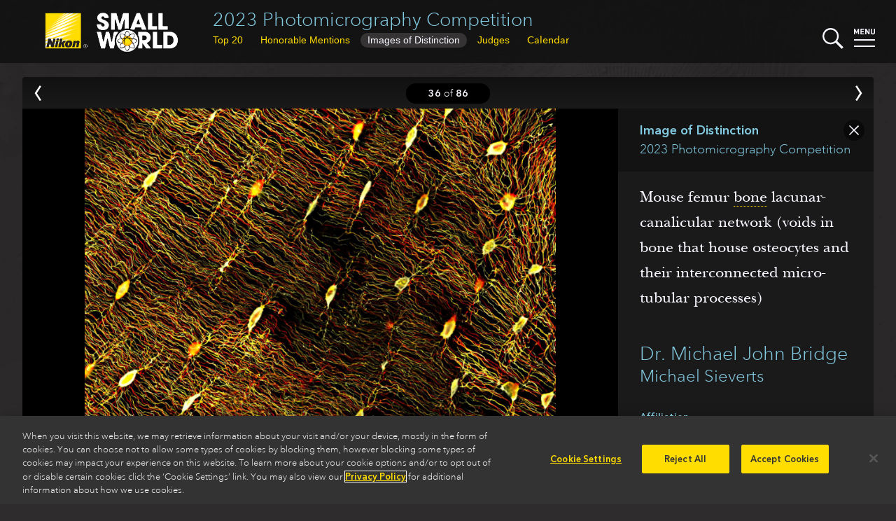

--- FILE ---
content_type: text/html
request_url: https://www.nikonsmallworld.com/galleries/2023-photomicrography-competition/mouse-femur-bone-lacunar-canalicular-network
body_size: 25800
content:

<!DOCTYPE html>
<html xmlns="http://www.w3.org/1999/xhtml" lang="en-US">
<head>
	<meta charset="utf-8" />
	<meta name="viewport" content="width=device-width, initial-scale=1.0" />
	<title>Mouse femur bone lacunar-canalicular network | Nikon Small World</title>
	<link rel="home" href="https://www.nikonsmallworld.com/" />
  <link rel="stylesheet" media="screen" href="/css/swstyles.css?v=205" />
  <meta property="og:title" content="Mouse femur bone lacunar-canalicular network | 2023 Photomicrography Competition" />
<meta property="og:type" content="website" />
<meta property="og:url" content="https://www.nikonsmallworld.com/galleries/2023-photomicrography-competition/mouse-femur-bone-lacunar-canalicular-network" />
<meta property="og:description" content="Michael John Bridge - Mouse femur bone lacunar-canalicular network (voids in bone that house osteocytes and their interconnected micro-tubular processes)" />
<meta name="description" content="Michael John Bridge - Mouse femur bone lacunar-canalicular network (voids in bone that house osteocytes and their interconnected micro-tubular processes)" />
<meta property="og:image" content="https://www.nikonsmallworld.com/images/photos/2023/_photo1600/iod-2023_Bridge_Michael_e30256_f20635.jpg" />
<meta property="og:image:width" content="1600" />
<meta property="og:image:height" content="1368" />
  <meta property="og:site_name" content="Nikon Small World" />
  <link rel="apple-touch-icon" sizes="180x180" href="/favicon/apple-touch-icon.png">
  <link rel="icon" type="image/png" sizes="32x32" href="/favicon/favicon-32x32.png">
  <link rel="icon" type="image/png" sizes="16x16" href="/favicon/favicon-16x16.png">
  <link rel="manifest" href="/favicon/site.webmanifest">
  <link rel="mask-icon" href="/favicon/safari-pinned-tab.svg" color="#5bbad5">
    <link rel="canonical" href="https://www.nikonsmallworld.com/galleries/2023-photomicrography-competition/mouse-femur-bone-lacunar-canalicular-network" />
    <meta name="msapplication-TileColor" content="#ffc40d">
  <meta name="theme-color" content="#ffffff">
  <meta name="google-site-verification" content="G-ZhCDzdNUdcvlqh-DnpDOpZA1xxjVO5m_UIramCkL8" />
  <script src="/js/vue.min.js"></script>
  <!--[if !IE]>-->
  <script src="/js/vue.touch.js"></script>
  <!--<![endif]-->
  <script type="text/javascript" src="//fast.fonts.net/jsapi/46bb7be0-bb12-4b80-b718-a28e4a048bff.js"></script>
  <script src="/js/jquery-3.6.2.min.js"></script>
  <!-- OneTrust Cookies Consent Notice start -->
          <!-- OneTrust Cookies Consent Notice start for nikonsmallworld.com -->
<script src="https://cdn.cookielaw.org/scripttemplates/otSDKStub.js" data-language="en" type="text/javascript" charset="UTF-8" data-domain-script="e9a88bec-1399-4fe5-8d3f-0d9e8e7d5dd2" ></script>
<script type="text/javascript">
function OptanonWrapper() { }
</script>
<!-- OneTrust Cookies Consent Notice end for nikonsmallworld.com -->

  <!-- OneTrust Cookies Consent Notice end -->
  <!-- Google Tag Manager -->
  <script type="text/plain" class="optanon-category-NII01">(function(w,d,s,l,i){w[l]=w[l]||[];w[l].push({'gtm.start':
  new Date().getTime(),event:'gtm.js'});var f=d.getElementsByTagName(s)[0],
  j=d.createElement(s),dl=l!='dataLayer'?'&l='+l:'';j.async=true;j.src=
  'https://www.googletagmanager.com/gtm.js?id='+i+dl;f.parentNode.insertBefore(j,f);
  })(window,document,'script','dataLayer','GTM-N7NM9X2');</script>
  <!-- End Google Tag Manager -->
</head>

<body>
	<div main id="content" role="main" :class="[currentPage, currentClass, {searchopen: searchStatus}, {menuopen: menuStatus}, {offscreen: offScreen}, 'vue-enabled']">
    
                <header class="minihead">
    <h1><a href="https://www.nikonsmallworld.com/galleries/2023-photomicrography-competition">2023 Photomicrography Competition</a></h1>
                      <ul class="gallerynav">
                  <li class="tab-1 tab-winners"><button  @click="gotoPage('page-1',true)" :target="'page-1'"><span>Top 20</span><abbr title="Top 20">Top 20</abbr></button></li>
                                                          <li class="tab-2 tab-hms"><button  @click="gotoPage('page-2',true)" :target="'page-2'"><span>Honorable Mentions</span><abbr title="Honorable Mentions">HMs</abbr></button></li>
                                      <li class="tab-3 tab-iods"><button  @click="gotoPage('page-3',true)" :target="'page-3'"><span>Images of Distinction</span><abbr title="Images of Distinction">IODs</abbr></button></li>
                          <li class="tab-4 tab-judges"><button  @click="gotoPage('page-4', true)" :target="'page-4'">Judges</button></li>
                          <li><a href="/calendar">Calendar</a></li>
          </ul>
    <a href="/"><img src="/images/SW-Logo_w_nikon.png" alt="Small World" class="swlogo" /></a>
    <div width="30" class="searchbutton" @click="toggleSearch">
  <svg xmlns="http://www.w3.org/2000/svg" viewBox="0 0 129.3 129">
    <g id="magnifier" style="fill:#f7f7ff;">
      <path class="cls-1" d="M14.6,14.6a50,50,0,1,0,70.7,0h0A50,50,0,0,0,14.6,14.6ZM78.3,78.3a40,40,0,1,1,0-56.6,40.08,40.08,0,0,1,0,56.6Z"></path>
      <rect class="cls-1" x="95.11" y="72.57" width="15" height="60" transform="translate(-42.47 102.6) rotate(-45)"></rect>
    </g>
    <g id="x1" style="fill:#f7f7ff;"><rect class="cls-1" x="46" y="46" width="8" height="8"></rect></g>
    <g id="x2" style="fill:#f7f7ff;"><rect class="cls-1" x="46" y="46" width="8" height="8"></rect></g>
  </svg>
</div>
    <div width="30" class="menubutton" @click="toggleMenu">
  <svg xmlns="http://www.w3.org/2000/svg" viewBox="0 0 30 30"><defs></defs><title>Artboard 1</title><g id="menu-text" style="fill:#f7f7ff;"><path class="cls-1" d="M5.75,9.07V4.36L4.2,7.43H3.13L1.58,4.36V9.07H0V1H1.56L3.67,5.36,5.77,1H7.33V9.07Z"/><path class="cls-1" d="M9.22,9.07V1h5.33V2.39H10.8v1.9H14V5.7H10.8v2h3.75V9.07Z"/><path class="cls-1" d="M20.87,9.07l-3.2-5v5H16.09V1H17.5l3.2,5V1h1.58V9.07Z"/><path class="cls-1" d="M27,9.14a2.81,2.81,0,0,1-3-2.61q0-.11,0-.23V1h1.58V6.24a1.41,1.41,0,1,0,2.81,0V1H30V6.3a2.81,2.81,0,0,1-2.77,2.85Z"/></g><g id="top-line"  style="fill:#f7f7ff;"><rect class="cls-1" y="16" width="30" height="2" /></g><g id="bottom-line" style="fill:#f7f7ff;"><rect class="cls-1" y="25" width="30" height="2"/></g></svg>
</div>
    <div id="searchdrop">
  <form id="sw-search" method="post" action="https://www.nikonsmallworld.com/search/results">
    <input type="hidden" name="CRAFT_CSRF_TOKEN" value="1xrf6PoVgr9ws41S9JIEwTrpndTftO9s6vteLSdzC6ib07QD6tDT5511h4u4RdWIO9z8YsHKMrVtvKm6kvOFPLqSO2Z1Akb8_p34NIDhu7M=">
    <input type="search" id="search-field" placeholder="Search Small World" name="sw-query" autocorrect="off" autocapitalize="off" />
    <input type="submit" value="submit &#x276F;" id="search-submit" />
  </form>
</div>
    <nav id="dropmenu">
  <div class="drop-cats drop-col">
    <h3>Browse</h3>
    <ul>
      <li><a href="/galleries/photomicrography-competition"><strong>Photomicrography Competition</strong></a></li>
      <li><a href="/galleries/small-world-in-motion"><strong>Small World in Motion Competition</strong></a></li>
      <li><a href="/people">by <strong>Name</strong></a></li>
      <li><a href="/organizations">by <strong>Organization</strong></a></li>
      <li><a href="/countries">by <strong>Country</strong></a></li>
      <li><a href="/subjects">by <strong>Subject</strong></a></li>
      <li><a href="/techniques">by <strong>Technique</strong></a></li>
    </ul>
  </div>
  <div class="drop-etc drop-col">
    <h3>Learn more</h3>
    <ul>
      <li><a href="/frequently-asked-questions"><strong>Frequently Asked Questions</strong></a></li>
      <li><a href="/masters-of-microscopy"><strong>Masters of Microscopy</strong></a></li>
      <li><a href="/meet-the-judges"><strong>Meet the Judges</strong></a></li>
      <li><a href="/news"><strong>News</strong></a></li>
      <li><a href="/tour"><strong>Exhibit Tour</strong></a></li>
      <li><a href="/calendar"><strong>Small World Calendar</strong></a></li>      <li><a href="/downloads"><strong>Downloads</strong></a></li>
      <li><a href="/contact"><strong>Contact</strong></a></li>
    </ul>
  </div>
  <div class="drop-enter drop-col">
        <h3>The 2025 Competitions Are Now Closed</h3>
    <p>Stay tuned for updates regarding the judging and announcement of winners.</p>
      </div>
  <hr />
</nav>
</header>
  <div class="pagewrapper">
<section id="photo-zone" :class="{offscreen: offScreen}">
  <div id="photo-backdrop" @click="closePhoto"></div>
  <div id="photo-nav">
    <nav>
              <a href="https://www.nikonsmallworld.com/galleries/2023-photomicrography-competition/fly-cyan-caught-in-a-venus-flytrap-red"><button class="prev" @click.prevent="goPrev" v-bind:disabled="prevEntry == ''"><span>Prev</span></button></a>
            <div class="photo-nav-count" v-html="slidePos" @click="closePhoto"></div>
              <a href="https://www.nikonsmallworld.com/galleries/2023-photomicrography-competition/feeding-bryozoan-colony-zooids"><button class="next" @click.prevent="goNext" v-bind:disabled="nextEntry == ''"><span>Next</span></button></a>
            <button class="close" @click.prevent="closePhoto"><span>Close</span></button>
    </nav>
  </div>
  




  
  
<section class="photo aspect-square" :class="[aspect,{'hasboth ':longdescription && (qanda && qanda.length > 0)}]" id="static-photo" v-if="false">
  <div class="photo-box" data-aspect="85.46875">
        <div style="padding-bottom: 85.46875%" class="image-container">
      
                                
  
<img width="3200" height="2735" src="https://www.nikonsmallworld.com/images/photos/2023/_photo800/iod-2023_Bridge_Michael_e30256_f20635.jpg" srcset="https://www.nikonsmallworld.com/images/photos/2023/_photo400/iod-2023_Bridge_Michael_e30256_f20635.jpg 400w, https://www.nikonsmallworld.com/images/photos/2023/_photo800/iod-2023_Bridge_Michael_e30256_f20635.jpg 800w, https://www.nikonsmallworld.com/images/photos/2023/_photo1600/iod-2023_Bridge_Michael_e30256_f20635.jpg 1600w, https://www.nikonsmallworld.com/images/photos/2023/_photo3200/iod-2023_Bridge_Michael_e30256_f20635.jpg 3200w, https://www.nikonsmallworld.com/images/photos/2023/iod-2023_Bridge_Michael_e30256_f20635.jpg 3200w" class="photo-image" />
    </div>
      </div>
  <div class="photo-info">
                                                                                                                                            
    <div class="placebox">
      <p class="info-place">Image of Distinction</p>
            <p class="info-gallery"><a href="https://www.nikonsmallworld.com/galleries/2023-photomicrography-competition">2023 Photomicrography Competition</a></p>
          </div>
    <h2 class="info-caption"><p>Mouse femur <a href="https://www.nikonsmallworld.com/subjects/bone">bone</a> lacunar-canalicular network (voids in bone that house osteocytes and their interconnected micro-tubular processes)</p></h2>

        <h3 class="info-person"><a href="https://www.nikonsmallworld.com/people/michael-bridge">            Dr. Michael John Bridge
</a>
      <span class="info-partners">
              <a href="https://www.nikonsmallworld.com/people/michael-sieverts">            Michael Sieverts
</a>      </span>    </h3>
    
                    
                                                                  
                              
    <dl class="info-org">
      <dt>Affiliation</dt>
      <dd><a href="https://www.nikonsmallworld.com/organizations/university-of-utah">University of Utah</a><br />HSC Cell Imaging Core<br />        Salt Lake City,  Utah, <a href="https://www.nikonsmallworld.com/countries/usa">USA</a></dd>
    </dl>

        <dl class="info-technique">
      <dt>Technique</dt>
                                                                              <dd><p><a href="https://www.nikonsmallworld.com/techniques/confocal">Confocal</a></p></dd>
    </dl>

        <dl class="info-magnification">
      <dt>Magnifaction</dt>
      <dd>63X (Objective Lens Magnification)</dd>
    </dl>
    
    <div class="share">
      <ul class="photo-share">
  <li><a href="https://www.facebook.com/sharer/sharer.php?u=https%3A%2F%2Fwww.nikonsmallworld.com&t=" title="Share on Facebook" target="_blank" onclick="window.open('https://www.facebook.com/sharer/sharer.php?u=' + encodeURIComponent(document.URL) + '&t=' + encodeURIComponent(document.URL)); return false;"><img src="/images/follow-facebook-logo-only.svg" /> Share</a></li>
  <li><a href="https://twitter.com/intent/tweet?source=https%3A%2F%2Fwww.nikonsmallworld.com&text=:%20https%3A%2F%2Fwww.nikonsmallworld.com" target="_blank" title="Tweet" onclick="window.open('https://twitter.com/intent/tweet?text=' + encodeURIComponent(document.title) + ':%20'  + encodeURIComponent(document.URL)); return false;"><img src="/images/follow-x-logo-only2.svg"> Tweet</a></li>
  <li><a href="http://pinterest.com/pin/create/button/?url=https%3A%2F%2Fwww.nikonsmallworld.com&amp;description=Mouse%20femur%20bone%20lacunar-canalicular%20network" target="_blank" title="Pin it" onclick="window.open('http://pinterest.com/pin/create/button/?url=' + encodeURIComponent(document.URL) + '&amp;description=' +  encodeURIComponent(document.title)); return false;"><img alt="Pin it" src="/images/follow-pinterest-logo-only.svg"> Pin-It</a></li>
</ul>
    </div>
  </div>

  </section>
  <div id="photo-container" :class="[transitionSlide, hideIframe]" v-touch:swipe.left="goNext" v-touch:swipe.right="goPrev">
  <photo-box
    v-for="(photo, index) in photos"
    key="photo.id"
    :aspect="photo.aspect"
    :aspectstyle="photo.aspectStyle"
    :place="photo.place"
    :brightcove="photo.brightcove"
    :vimeo="photo.vimeo"
    :video="photo.video"
    :gallery="photo.gallery"
    :caption="photo.caption"
    :longdescription="photo.longDescription"
    :qandaintro="photo.qAndAIntro"
    :qanda="photo.qAndA"
    :people="photo.people"
    :partners="photo.partners"
    :technique="photo.technique"
    :magnification="photo.magnification"
    :orglabel="photo.orgLabel"
    :organization="photo.org"
    :image="photo.image"
    :imagestack="photo.imageStack"
    :current=true
    class="slide-current"
  >
  </photo-box>
  <photo-box
    key="prevEntry.id"
    :aspect="prevEntry.aspect"
    :aspectstyle="prevEntry.aspectStyle"
    :place="prevEntry.place"
    :brightcove="prevEntry.brightcove"
    :vimeo="prevEntry.vimeo"
    :video="prevEntry.video"
    :gallery="prevEntry.gallery"
    :caption="prevEntry.caption"
    :longdescription="prevEntry.longDescription"
    :qandaintro="prevEntry.qAndAIntro"
    :qanda="prevEntry.qAndA"
    :people="prevEntry.people"
    :partners="prevEntry.partners"
    :technique="prevEntry.technique"
    :magnification="prevEntry.magnification"
    :orglabel="prevEntry.orgLabel"
    :organization="prevEntry.org"
    :image="prevEntry.image"
    :imagestack="prevEntry.imageStack"
    :current=false
    class="slide-previous"
  >
  </photo-box>
  <photo-box
    key="nextEntry.id"
    :aspect="nextEntry.aspect"
    :aspectstyle="nextEntry.aspectStyle"
    :place="nextEntry.place"
    :brightcove="nextEntry.brightcove"
    :vimeo="nextEntry.vimeo"
    :video="nextEntry.video"
    :gallery="nextEntry.gallery"
    :caption="nextEntry.caption"
    :longdescription="nextEntry.longDescription"
    :qandaintro="nextEntry.qAndAIntro"
    :qanda="nextEntry.qAndA"
    :people="nextEntry.people"
    :partners="nextEntry.partners"
    :technique="nextEntry.technique"
    :magnification="nextEntry.magnification"
    :orglabel="nextEntry.orgLabel"
    :organization="nextEntry.org"
    :image="nextEntry.image"
    :imagestack="nextEntry.imageStack"
    :current=false
    class="slide-next"
  >
  </photo-box>
</div>
  </div>
</section>
                            <section class="gallery" id="galleryapp" v-touch:swipe.left="pageNext" v-touch:swipe.right="pagePrev">
<ul class="share-page">
  <li><a href="https://www.facebook.com/sharer/sharer.php?u=https%3A%2F%2Fwww.nikonsmallworld.com&t=" title="Share on Facebook" target="_blank" onclick="window.open('https://www.facebook.com/sharer/sharer.php?u=' + encodeURIComponent(document.URL) + '&t=' + encodeURIComponent(document.URL)); return false;"><img src="/images/follow-facebook-logo-only.svg" /></a></li>
  <li><a href="https://twitter.com/intent/tweet?source=https%3A%2F%2Fwww.nikonsmallworld.com&text=:%20https%3A%2F%2Fwww.nikonsmallworld.com" target="_blank" title="Tweet" onclick="window.open('https://twitter.com/intent/tweet?text=' + encodeURIComponent(document.title) + ':%20'  + encodeURIComponent(document.URL)); return false;"><img src="/images/follow-x-logo-only2.svg"></a></li>
</ul>
                                            <winners-gallery :sectionid="['winner_gallery']" :sectionclass="['gallery-page-1']" :slides="slides.winners" :header="'Top 20'" :prev= "{'page':-1}" :next="{'page':2,'ttl':'Honorable Mentions'}"></winners-gallery>
                                                                  <winners-gallery :sectionid="['honorable-mention_gallery']" :sectionclass="['gallery-page-2']" :slides="slides.hms" :header="'Honorable Mentions'" :prev="{'page':1,'ttl':'Top 20'}" :next="{'page':3,'ttl':'Images of Distinction'}"></winners-gallery>
                                                        <winners-gallery :sectionid="['image-of-distinction_gallery']" :sectionclass="['gallery-page-3']" :slides="slides.iods" :header="'Images of Distinction'" :prev="{'page':2,'ttl':'Honorable Mentions'}" :next="{'page':4,'ttl':'Judges'}"></winners-gallery>
                    <section :class="['gallery-page-4']" id="judges">
    <h2 v-html="'Judges'"></h2>
    <div class="judge-list">
      <div class="judge"
        v-for="(judge, index) in judges"
        :key="judge.id"
        :id="judge.id"
        :index="index"
        >
        <a v-if="judge.entryUrl" :href="judge.entryUrl"><h3 v-html="judge.judgeName"></h3></a>
        <h3 v-else v-html="judge.judgeName"></h3>
        <p class="judge-creds">
          <em v-if="judge.ttl" v-html="judge.ttl"></em>
          <a v-if="judge.orgUrl" :href="judge.orgUrl" v-html="judge.org"></a>
          <span v-else v-html="judge.org"></span>
        </p>
        <img v-if="judge.photo" :src="judge.photo" width="120" />
        <div class="judge-description" v-html="judge.description"></div>
      </div>
    </div>
    <button class="gallery_button prev_button" @click="gotoPage('page-3',true)" :target="'page-3'">Images of Distinction</button>
  </section>
  </section>
</div>
    <div id="overlay" :class="{overlayopen: overlayActive}" @click="closeMenus"></div>
	</div>
    <section id="bigfoot">
    <div id="socmed">
      <h2>Follow Nikon Small World</h2>
      <p>
        <a href="https://www.linkedin.com/showcase/nikon-small-world/" target="social"><img src="/images/follow-linkedin-logo-only.svg" height="40" /></a>
        <a href="https://www.instagram.com/nikonsmallworld/" target="social"><img src="/images/follow-instagram-logo-only2.svg" height="40" /></a>
        <a href="https://www.facebook.com/nikonsmallworld/" target="social"><img src="/images/follow-facebook-logo-only.svg" height="40" /></a>
        <a href="https://twitter.com/nikonsmallworld" target="social"><img src="/images/follow-x-logo-only2.svg" height="40" /></a>
      </p>
    </div>
    <div id="footer-links">
              <div class="footer-link-block f-block-1">
        <h3>Nikon Small World </h3>
<ul><li><a href="https://www.nikonsmallworld.com/galleries/photomicrography-competition">Photomicrography Competition</a></li><li><a href="https://www.nikonsmallworld.com/galleries/small-world-in-motion">Small World in Motion Competition</a></li><li><a href="https://www.nikonsmallworld.com/masters-of-microscopy">Masters of Microscopy</a></li><li><a href="/news">News</a></li><li><a href="/tour">Exhibit Tour</a></li><li><a href="https://www.nikonsmallworld.com/contact">Contact</a></li></ul>
      </div>
              <div class="footer-link-block f-block-2">
        <h3><a href="https://www.microscope.healthcare.nikon.com" target="_blank">Nikon Instruments Inc. </a>
</h3>
<ul><li><a href="https://www.microscope.healthcare.nikon.com/products" target="_blank">Microscopy Products</a></li><li><a href="https://www.microscope.healthcare.nikon.com/bioimaging-centers" target="_blank">BioImaging Centers</a></li><li><a href="https://www.microscope.healthcare.nikon.com/resources" target="_blank">Resources</a></li><li><a href="https://www.microscope.healthcare.nikon.com/service" target="_blank">Service</a></li><li><a href="https://www.microscope.healthcare.nikon.com/contact" target="_blank">Contact</a></li><li><a href="https://www.microscope.healthcare.nikon.com/about" target="_blank">About Nikon</a></li></ul>
      </div>
              <div class="footer-link-block f-block-3">
        <h3><a href="http://www.microscopyu.com" target="_blank">Nikon MicroscopyU</a></h3>
<ul><li><a href="http://www.microscopyu.com/microscopy-basics" target="_blank">Microscopy Basics</a></li><li><a href="https://www.microscopyu.com/techniques" target="_blank">Techniques</a></li><li><a href="https://www.microscopyu.com/applications" target="_blank">Applications</a></li><li><a href="https://www.microscopyu.com/digital-imaging" target="_blank">Digital Imaging</a></li><li><a href="https://www.microscopyu.com/tutorials" target="_blank">Tutorials</a></li><li><a href="https://www.microscopyu.com/galleries" target="_blank">Galleries</a></li><li><a href="https://www.microscopyu.com/museum" target="_blank">Museum</a></li></ul>
      </div>
              <div class="footer-link-block f-block-4">
        <h3>Other Nikon Websites</h3>
<ul><li class="narrow-only"><a href="http://www.nikoninstruments.com/" target="_blank">Nikon Instruments inc.</a><br>Microscopes and Imaging Systems</li><li class="narrow-only"><a href="http://www.microscopyu.com/" target="_blank">Nikon MicroscopyU</a><br>Articles and Tutorials on Optical Microscopy, Photomicrography, and Digital Imaging</li><li><a href="http://www.nikonusa.com/en/index.page" target="_blank">Imaging Products</a><br>Digital/Film Cameras, Lenses and Accessories</li><li><a href="http://www.nikon.com/products/precision/index.htm" target="_blank">Precision Equipment</a><br>Semiconductor/FPD Lithography Systems</li><li><a href="http://www.nikonmetrology.com/" target="_blank">Industrial Metrology Products</a><br>Industrial Microscopes, Measuring Instruments and X-Ray/CT Inspection Systems</li></ul>
      </div>
            <hr class="clear" />
    </div>
    <footer>
      <div id="footer">
        <img src="/images/nikon-logo_2x.png" id="niilogo" height="60" />
        <p class="cilogo">Nikon Instruments Inc.</p>
        <hr class="divider">
        <ul id="footerMenu">
          <li><a href="/Contact">Contact</a></li>
          <li><a href="/privacy">Privacy</a></li>
          <li><a class="optanon-toggle-display">Cookie settings</a></li>
          <li><a href="https://privacyportal.onetrust.com/webform/5c3e11cd-55c9-4f2b-845d-81788f5e9895/d076c973-6a58-4f29-a864-7aa7176e9f86" target="_blank">Do Not Sell or Share My Personal Information</a></li>
          <li><a href="https://www.microscope.healthcare.nikon.com/terms-of-use">Terms of Use</a></li>
        </ul>
        <p id="copyright">© 2025 Nikon Instruments Inc.</p>
      </div>
    </footer>
  </section>
    <script src="/js/lazyload.min.js?v=205"></script>
  <script src="/js/mainvue.js?v=205"></script>
              <script>
    $(document).ready(
      function(){
        const lazys = document.querySelectorAll('img.lazy');
        const lazyLoadInstance = new LazyLoad();
        lazyLoadInstance.update();
        // lazys.lazyload({
        //   effect : "fadeIn",
        //   threshhold: 500
        // });
      }
    );
  </script>
  <script>
    $(window).on('load',function(){
      $('#homesplash').removeClass('faded');
      window.addEventListener('keydown', function(e) {
        vueapp.handleGlobalKeyDown(e);
      });
      window.addEventListener('popstate', function() {
        vueapp.popHistory();
      });
    })
  </script>
  <script type="text/plain" class="optanon-category-NII01">
    piAId = '390162';
    piCId = '58148';
    piHostname = 'pi.pardot.com';
    (function() {
    	function async_load(){
    		var s = document.createElement('script'); s.type = 'text/javascript';
    		s.src = ('https:' == document.location.protocol ? 'https://pi' : 'http://cdn') + '.pardot.com/pd.js';
    		var c = document.getElementsByTagName('script')[0]; c.parentNode.insertBefore(s, c);
    	}
    	if(document.readyState == 'complete'){
        async_load();
      }else if(window.attachEvent) { window.attachEvent('onload', async_load); }
    	else { window.addEventListener('load', async_load, false); }
    })();
  </script>
<script>var pageData = {}
                    pageData.slidequeue = [78315,78329,78341,78354,78363,78372,78382,78391,78400,78411,78424,78440,78455,78466,78475,78486,78495,78504,78517,78526,78535,78548,78557,78569,78580,78591,78600,78613,78624,78639,78655,78668,78681,78695,78704,78713,78724,78739,78750,78762,78775,78784,78793,78803,78812,79034,78822,78836,78851,78864,78883,78893,78902,78912,78921,78930,78944,78953,78966,78979,78988,78997,79006,79019,79045,79062,79071,79080,79096,79107,79120,79129,79138,79147,79156,79173,79182,79191,79202,79213,79235,79247,79262,79275,79288,79298];
vueapp.populateWinners(78190);
    vueapp.loadPhoto(78713);
    vueapp.landingPage = "https://www.nikonsmallworld.com/galleries/2023-photomicrography-competition";
    vueapp.landingPageTitle = "2023 Photomicrography Competition | Nikon Small World";</script></body>
</html>
<!-- Cached by Blitz on 2025-12-10T01:26:30+00:00 -->

--- FILE ---
content_type: text/html; charset=UTF-8
request_url: https://www.nikonsmallworld.com/json/year-winners/?id=78190
body_size: 7374
content:
{
"winners": [
            {
    "id": 78315,
    "url": "https://www.nikonsmallworld.com/galleries/2023-photomicrography-competition/rodent-optic-nerve-head",
    "slideClass": "",
    "place": "1st",
    "image": "https://downloads.microscope.healthcare.nikon.com/smallworld/thumbnails/2023/1st-2023_Qambari_Hassanain_e29729_f19883.jpg",
    "year": "",
    "people": "Hassanain Qambari, <span>et al.<\/span>"
  },            {
    "id": 78329,
    "url": "https://www.nikonsmallworld.com/galleries/2023-photomicrography-competition/matchstick-igniting-by-the-friction-surface-of-the-box",
    "slideClass": "",
    "place": "2nd",
    "image": "https://downloads.microscope.healthcare.nikon.com/smallworld/thumbnails/2023/2nd-2023_Bielfeldt_Ole_e30778_f21472.jpg",
    "year": "",
    "people": "Ole Bielfeldt"
  },            {
    "id": 78341,
    "url": "https://www.nikonsmallworld.com/galleries/2023-photomicrography-competition/breast-cancer-cells",
    "slideClass": "",
    "place": "3rd",
    "image": "https://downloads.microscope.healthcare.nikon.com/smallworld/thumbnails/2023/3rd-2023_Lisowska_Malgorzata_e30379_f20818.jpg",
    "year": "",
    "people": "Malgorzata Lisowska"
  },            {
    "id": 78354,
    "url": "https://www.nikonsmallworld.com/galleries/2023-photomicrography-competition/venomous-fangs-of-a-small-tarantula",
    "slideClass": "",
    "place": "4th",
    "image": "https://downloads.microscope.healthcare.nikon.com/smallworld/thumbnails/2023/4th-2023_Dum_John-Oliver_e29395_f19400.jpg",
    "year": "",
    "people": "John-Oliver Dum"
  },            {
    "id": 78363,
    "url": "https://www.nikonsmallworld.com/galleries/2023-photomicrography-competition/hairs-covering-the-leaf-surface-of-eleagnus-angustifolia",
    "slideClass": "",
    "place": "5th",
    "image": "https://downloads.microscope.healthcare.nikon.com/smallworld/thumbnails/2023/5th-2023_Maitland_David_e30345_f20767.jpg",
    "year": "",
    "people": "David Maitland"
  },            {
    "id": 78372,
    "url": "https://www.nikonsmallworld.com/galleries/2023-photomicrography-competition/slime-mold-comatricha-nigra",
    "slideClass": "",
    "place": "6th",
    "image": "https://downloads.microscope.healthcare.nikon.com/smallworld/thumbnails/2023/6th-2023_Boomer_Timothy_e30293_f20688.jpg",
    "year": "",
    "people": "Timothy Boomer"
  },            {
    "id": 78382,
    "url": "https://www.nikonsmallworld.com/galleries/2023-photomicrography-competition/mouse-embryo",
    "slideClass": "",
    "place": "7th",
    "image": "https://downloads.microscope.healthcare.nikon.com/smallworld/thumbnails/2023/7th-2023_Timin_Grigorii_e30407_f20867.jpg",
    "year": "",
    "people": "Grigorii Timin, <span>et al.<\/span>"
  },            {
    "id": 78391,
    "url": "https://www.nikonsmallworld.com/galleries/2023-photomicrography-competition/caffeine-crystals",
    "slideClass": "",
    "place": "8th",
    "image": "https://downloads.microscope.healthcare.nikon.com/smallworld/thumbnails/2023/8th-2023_Eberhard-ret._Stefan_e30702_f21355.jpg",
    "year": "",
    "people": "Stefan Eberhard"
  },            {
    "id": 78400,
    "url": "https://www.nikonsmallworld.com/galleries/2023-photomicrography-competition/cytoskeleton-of-a-dividing-myoblast",
    "slideClass": "",
    "place": "9th",
    "image": "https://downloads.microscope.healthcare.nikon.com/smallworld/thumbnails/2023/9th-2023_Deshmukh_Vaibhav_e30693_f21334.jpg",
    "year": "",
    "people": "Vaibhav Deshmukh"
  },            {
    "id": 78411,
    "url": "https://www.nikonsmallworld.com/galleries/2023-photomicrography-competition/motor-neurons-grown-in-microfluidic-device",
    "slideClass": "",
    "place": "10th",
    "image": "https://downloads.microscope.healthcare.nikon.com/smallworld/thumbnails/2023/10th-2023_Beccari_Melinda_e30675_f21318.jpg",
    "year": "",
    "people": "Melinda Beccari, <span>et al.<\/span>"
  },            {
    "id": 78424,
    "url": "https://www.nikonsmallworld.com/galleries/2023-photomicrography-competition/crystallized-sugar-syrup",
    "slideClass": "",
    "place": "11th",
    "image": "https://downloads.microscope.healthcare.nikon.com/smallworld/thumbnails/2023/11th-2023_Garcia_Diego_e17388_f19176.jpg",
    "year": "",
    "people": "Diego García"
  },            {
    "id": 78440,
    "url": "https://www.nikonsmallworld.com/galleries/2023-photomicrography-competition/cuckoo-wasp-standing-on-a-flower",
    "slideClass": "",
    "place": "12th",
    "image": "https://downloads.microscope.healthcare.nikon.com/smallworld/thumbnails/2023/12th-2023_ahmed_Sherif_e17354_f19134.jpg",
    "year": "",
    "people": "Sherif Abdallah Ahmed"
  },            {
    "id": 78455,
    "url": "https://www.nikonsmallworld.com/galleries/2023-photomicrography-competition/blood-and-lymphatic-vasculatures-in-the-ear-skin-of-an-adult-mouse",
    "slideClass": "",
    "place": "13th",
    "image": "https://downloads.microscope.healthcare.nikon.com/smallworld/thumbnails/2023/13th-2023_Paavonsalo_Satu_e30316_f20729.jpg",
    "year": "",
    "people": "Satu Paavonsalo, <span>et al.<\/span>"
  },            {
    "id": 78466,
    "url": "https://www.nikonsmallworld.com/galleries/2023-photomicrography-competition/sunflower-pollen-on-an-acupuncture-needle",
    "slideClass": "",
    "place": "14th",
    "image": "https://downloads.microscope.healthcare.nikon.com/smallworld/thumbnails/2023/14th-2023_Dum_John-Oliver_e29395_f19399.jpg",
    "year": "",
    "people": "John-Oliver Dum"
  },            {
    "id": 78475,
    "url": "https://www.nikonsmallworld.com/galleries/2023-photomicrography-competition/fluorescent-image-of-an-acropora-sp",
    "slideClass": "",
    "place": "15th",
    "image": "https://downloads.microscope.healthcare.nikon.com/smallworld/thumbnails/2023/15th-2023_Lertvilai_Pichaya_e30439_f20932.jpg",
    "year": "",
    "people": "Pichaya Lertvilai"
  },            {
    "id": 78486,
    "url": "https://www.nikonsmallworld.com/galleries/2023-photomicrography-competition/carbon-nanotubes",
    "slideClass": "",
    "place": "16th",
    "image": "https://downloads.microscope.healthcare.nikon.com/smallworld/thumbnails/2023/16th-2023_Garcia_Diego_e17388_f19175.jpg",
    "year": "",
    "people": "Diego García"
  },            {
    "id": 78495,
    "url": "https://www.nikonsmallworld.com/galleries/2023-photomicrography-competition/chinese-moon-moth-actias-ningpoana-wing-scales",
    "slideClass": "",
    "place": "17th",
    "image": "https://downloads.microscope.healthcare.nikon.com/smallworld/thumbnails/2023/17th-2023_ji_yuan_e29589_f19686.jpg",
    "year": "",
    "people": "Yuan Ji"
  },            {
    "id": 78504,
    "url": "https://www.nikonsmallworld.com/galleries/2023-photomicrography-competition/cryptocrystalline-micrometeorite-resting-on-a-80-testing-sieve",
    "slideClass": "",
    "place": "18th",
    "image": "https://downloads.microscope.healthcare.nikon.com/smallworld/thumbnails/2023/18th-2023_Peterson_Scott_e30093_f20391.jpg",
    "year": "",
    "people": "Scott Peterson"
  },            {
    "id": 78517,
    "url": "https://www.nikonsmallworld.com/galleries/2023-photomicrography-competition/stomata-in-peace-lily-spathiphyllum-sp-leaf-epidermis",
    "slideClass": "",
    "place": "19th",
    "image": "https://downloads.microscope.healthcare.nikon.com/smallworld/thumbnails/2023/19th-2023_Mis_Marek_e29612_f19723.jpg",
    "year": "",
    "people": "Marek Miś"
  },            {
    "id": 78526,
    "url": "https://www.nikonsmallworld.com/galleries/2023-photomicrography-competition/adult-transgenic-zebrafish-head",
    "slideClass": "",
    "place": "20th",
    "image": "https://downloads.microscope.healthcare.nikon.com/smallworld/thumbnails/2023/20th-2023_Castranova_Daniel_e29739_f19901.jpg",
    "year": "",
    "people": "Daniel Castranova, <span>et al.<\/span>"
  }]
,
"hms": [
            {
    "id": 78535,
    "url": "https://www.nikonsmallworld.com/galleries/2023-photomicrography-competition/organ-on-chip-system-enabling-the-synaptic-conjugation-between-3d-human-embryonic-stem-cells",
    "slideClass": "",
    "place": "<abbr title=\"Honorable Mention\">HM<\/abbr>",
    "image": "https://downloads.microscope.healthcare.nikon.com/smallworld/thumbnails/2023/hm-2023_Chien_Arthur_e29934_f20166.jpg",
    "year": "",
    "people": "Arthur Chien, <span>et al.<\/span>"
  },            {
    "id": 78548,
    "url": "https://www.nikonsmallworld.com/galleries/2023-photomicrography-competition/neonatal-mouse-intestinal-tissue-cells",
    "slideClass": "",
    "place": "<abbr title=\"Honorable Mention\">HM<\/abbr>",
    "image": "https://downloads.microscope.healthcare.nikon.com/smallworld/thumbnails/2023/hm-2023_Engevik-_Amy-_e30735_f21425.jpg",
    "year": "",
    "people": "Amy Engevik"
  },            {
    "id": 78557,
    "url": "https://www.nikonsmallworld.com/galleries/2023-photomicrography-competition/trichinella-cyst-in-pork-muscle",
    "slideClass": "",
    "place": "<abbr title=\"Honorable Mention\">HM<\/abbr>",
    "image": "https://downloads.microscope.healthcare.nikon.com/smallworld/thumbnails/2023/hm-2023_Myhrvold_Nathan_e29428_f19449.jpg",
    "year": "",
    "people": "Nathan P. Myhrvold"
  },            {
    "id": 78569,
    "url": "https://www.nikonsmallworld.com/galleries/2023-photomicrography-competition/carpenter-bee-xylocopa-violacea-head-and-antenna",
    "slideClass": "",
    "place": "<abbr title=\"Honorable Mention\">HM<\/abbr>",
    "image": "https://downloads.microscope.healthcare.nikon.com/smallworld/thumbnails/2023/hm-2023_Navarro-Gomez_Angel_e30104_f20412.jpg",
    "year": "",
    "people": "Ángel Navarro Gómez"
  },            {
    "id": 78580,
    "url": "https://www.nikonsmallworld.com/galleries/2023-photomicrography-competition/underside-of-cellar-spider-pholcus-phalangioides",
    "slideClass": "",
    "place": "<abbr title=\"Honorable Mention\">HM<\/abbr>",
    "image": "https://downloads.microscope.healthcare.nikon.com/smallworld/thumbnails/2023/hm-2023_Posselt_Andrew_e29961_f20210.jpg",
    "year": "",
    "people": "Andrew M. Posselt"
  },            {
    "id": 78591,
    "url": "https://www.nikonsmallworld.com/galleries/2023-photomicrography-competition/dermal-collagen-in-embryonic-snake-scales",
    "slideClass": "",
    "place": "<abbr title=\"Honorable Mention\">HM<\/abbr>",
    "image": "https://downloads.microscope.healthcare.nikon.com/smallworld/thumbnails/2023/hm-2023_Timin_Grigorii_e30407_f20866.jpg",
    "year": "",
    "people": "Grigorii Timin, <span>et al.<\/span>"
  },            {
    "id": 78600,
    "url": "https://www.nikonsmallworld.com/galleries/2023-photomicrography-competition/rat-astrocytes",
    "slideClass": "",
    "place": "<abbr title=\"Honorable Mention\">HM<\/abbr>",
    "image": "https://downloads.microscope.healthcare.nikon.com/smallworld/thumbnails/2023/hm-2023_van-Bommel_Bas_e30053_f20325.jpg",
    "year": "",
    "people": "Bas van Bommel"
  },            {
    "id": 78613,
    "url": "https://www.nikonsmallworld.com/galleries/2023-photomicrography-competition/sphagnum-moss-with-two-air-bubbles-on-the-sample",
    "slideClass": "",
    "place": "<abbr title=\"Honorable Mention\">HM<\/abbr>",
    "image": "https://downloads.microscope.healthcare.nikon.com/smallworld/thumbnails/2023/hm-2023_Wagner_Travis_e30723_f21386.jpg",
    "year": "",
    "people": "Travis Wagner"
  }]
,
"iods": [
      {
    "id": 78624,
    "url": "https://www.nikonsmallworld.com/galleries/2023-photomicrography-competition/formation-of-blood-vessels-in-the-retina-from-a-newborn-mouse",
    "slideClass": "",
    "place": "<abbr title=\"Image of Distinction\">IOD<\/abbr>",
    "image": "https://downloads.microscope.healthcare.nikon.com/smallworld/thumbnails/2023/iod-2023_Alonso_Florian_e30149_f20469.jpg",
    "year": "",
    "people": "Florian Alonso"
  },      {
    "id": 78639,
    "url": "https://www.nikonsmallworld.com/galleries/2023-photomicrography-competition/developing-stamen-and-stigma-inside-a-hibiscus-flower-bud",
    "slideClass": "",
    "place": "<abbr title=\"Image of Distinction\">IOD<\/abbr>",
    "image": "https://downloads.microscope.healthcare.nikon.com/smallworld/thumbnails/2023/iod-2023_Annadana_Raghuram_e29872_f20086.jpg",
    "year": "",
    "people": "Raghuram Annadana"
  },      {
    "id": 78655,
    "url": "https://www.nikonsmallworld.com/galleries/2023-photomicrography-competition/fluorescent-actin-filaments-and-fluorescent-anillin-protein",
    "slideClass": "",
    "place": "<abbr title=\"Image of Distinction\">IOD<\/abbr>",
    "image": "https://downloads.microscope.healthcare.nikon.com/smallworld/thumbnails/2023/iod-2023_Beber_Alexandre_e30152_f20473.jpg",
    "year": "",
    "people": "Alexandre Beber"
  },      {
    "id": 78668,
    "url": "https://www.nikonsmallworld.com/galleries/2023-photomicrography-competition/platinum-spark-plug",
    "slideClass": "",
    "place": "<abbr title=\"Image of Distinction\">IOD<\/abbr>",
    "image": "https://downloads.microscope.healthcare.nikon.com/smallworld/thumbnails/2023/iod-2023_Becker_Todd_e30185_f20523.jpg",
    "year": "",
    "people": "Todd Becker"
  },      {
    "id": 78681,
    "url": "https://www.nikonsmallworld.com/galleries/2023-photomicrography-competition/slime-mold-trichia-crateriformis",
    "slideClass": "",
    "place": "<abbr title=\"Image of Distinction\">IOD<\/abbr>",
    "image": "https://downloads.microscope.healthcare.nikon.com/smallworld/thumbnails/2023/iod-2023_Bednar_Frantisek_e30491_f21013.jpg",
    "year": "",
    "people": "Frantisek Bednar"
  },      {
    "id": 78695,
    "url": "https://www.nikonsmallworld.com/galleries/2023-photomicrography-competition/freshwater-amphipod",
    "slideClass": "",
    "place": "<abbr title=\"Image of Distinction\">IOD<\/abbr>",
    "image": "https://downloads.microscope.healthcare.nikon.com/smallworld/thumbnails/2023/iod-2023_Bell_Taylor_e30423_f20897.jpg",
    "year": "",
    "people": "Taylor Bell"
  },      {
    "id": 78704,
    "url": "https://www.nikonsmallworld.com/galleries/2023-photomicrography-competition/slime-mold-didymium-sp-fruiting-bodies",
    "slideClass": "",
    "place": "<abbr title=\"Image of Distinction\">IOD<\/abbr>",
    "image": "https://downloads.microscope.healthcare.nikon.com/smallworld/thumbnails/2023/iod-2023_Boomer_Timothy_e30293_f20689.jpg",
    "year": "",
    "people": "Timothy Boomer"
  },      {
    "id": 78713,
    "url": "https://www.nikonsmallworld.com/galleries/2023-photomicrography-competition/mouse-femur-bone-lacunar-canalicular-network",
    "slideClass": "",
    "place": "<abbr title=\"Image of Distinction\">IOD<\/abbr>",
    "image": "https://downloads.microscope.healthcare.nikon.com/smallworld/thumbnails/2023/iod-2023_Bridge_Michael_e30256_f20635.jpg",
    "year": "",
    "people": "Michael John Bridge, <span>et al.<\/span>"
  },      {
    "id": 78724,
    "url": "https://www.nikonsmallworld.com/galleries/2023-photomicrography-competition/muscle-architecture-of-a-tapeworm-taenia-crassiceps-cysticercus",
    "slideClass": "",
    "place": "<abbr title=\"Image of Distinction\">IOD<\/abbr>",
    "image": "https://downloads.microscope.healthcare.nikon.com/smallworld/thumbnails/2023/iod-2023_Calderon_Arturo_e30013_f20275.jpg",
    "year": "",
    "people": "Arturo Calderón, <span>et al.<\/span>"
  },      {
    "id": 78739,
    "url": "https://www.nikonsmallworld.com/galleries/2023-photomicrography-competition/in-toto-image-of-the-skin-and-mucous-cells-in-a-live-zebrafish-larva",
    "slideClass": "",
    "place": "<abbr title=\"Image of Distinction\">IOD<\/abbr>",
    "image": "https://downloads.microscope.healthcare.nikon.com/smallworld/thumbnails/2023/iod-2023_Chen_Hsuan_e29802_f19989.jpg",
    "year": "",
    "people": "Hsuan Chen"
  },      {
    "id": 78750,
    "url": "https://www.nikonsmallworld.com/galleries/2023-photomicrography-competition/cleared-mouse-embryo",
    "slideClass": "",
    "place": "<abbr title=\"Image of Distinction\">IOD<\/abbr>",
    "image": "https://downloads.microscope.healthcare.nikon.com/smallworld/thumbnails/2023/iod-2023_Chien_Arthur_e29934_f20170.jpg",
    "year": "",
    "people": "Arthur Chien"
  },      {
    "id": 78762,
    "url": "https://www.nikonsmallworld.com/galleries/2023-photomicrography-competition/retrograde-labeled-neurons-in-the-cortex-of-a-cortical-mouse-brain-section",
    "slideClass": "",
    "place": "<abbr title=\"Image of Distinction\">IOD<\/abbr>",
    "image": "https://downloads.microscope.healthcare.nikon.com/smallworld/thumbnails/2023/iod-2023_Corthout_Nikky_e29627_f19745.jpg",
    "year": "",
    "people": "Nikky Corthout, <span>et al.<\/span>"
  },      {
    "id": 78775,
    "url": "https://www.nikonsmallworld.com/galleries/2023-photomicrography-competition/cabbage-butterfly-eggs",
    "slideClass": "",
    "place": "<abbr title=\"Image of Distinction\">IOD<\/abbr>",
    "image": "https://downloads.microscope.healthcare.nikon.com/smallworld/thumbnails/2023/iod-2023_Dum_John-Oliver_e29394_f19398.jpg",
    "year": "",
    "people": "John-Oliver Dum"
  },      {
    "id": 78784,
    "url": "https://www.nikonsmallworld.com/galleries/2023-photomicrography-competition/maturing-mouse-cortical-neuron-in-culture",
    "slideClass": "",
    "place": "<abbr title=\"Image of Distinction\">IOD<\/abbr>",
    "image": "https://downloads.microscope.healthcare.nikon.com/smallworld/thumbnails/2023/iod-2023_Efimova_Nadia_e30597_f21227.jpg",
    "year": "",
    "people": "Nadia Efimova"
  },      {
    "id": 78793,
    "url": "https://www.nikonsmallworld.com/galleries/2023-photomicrography-competition/tail-of-planktonic-shrimp-larvae",
    "slideClass": "",
    "place": "<abbr title=\"Image of Distinction\">IOD<\/abbr>",
    "image": "https://downloads.microscope.healthcare.nikon.com/smallworld/thumbnails/2023/iod-2023_Fernandez-Martinez_Ricardo-Roberto_e17395_f19181.jpg",
    "year": "",
    "people": "Ricardo Roberto Fernández Martínez"
  },      {
    "id": 78803,
    "url": "https://www.nikonsmallworld.com/galleries/2023-photomicrography-competition/marine-organism-pyrocystis-lunula-dinophyceae",
    "slideClass": "",
    "place": "<abbr title=\"Image of Distinction\">IOD<\/abbr>",
    "image": "https://downloads.microscope.healthcare.nikon.com/smallworld/thumbnails/2023/iod-2023_Fox_Frank_e30148_f20468.jpg",
    "year": "",
    "people": "Frank Fox"
  },      {
    "id": 78812,
    "url": "https://www.nikonsmallworld.com/galleries/2023-photomicrography-competition/clam-shrimp-lynceus-mucronatus",
    "slideClass": "",
    "place": "<abbr title=\"Image of Distinction\">IOD<\/abbr>",
    "image": "https://downloads.microscope.healthcare.nikon.com/smallworld/thumbnails/2023/iod-2023_Gardiner_Ian_e29684_f19827.jpg",
    "year": "",
    "people": "Ian Gardiner"
  },      {
    "id": 79034,
    "url": "https://www.nikonsmallworld.com/galleries/2023-photomicrography-competition/ipsc-derived-human-neurons",
    "slideClass": "",
    "place": "<abbr title=\"Image of Distinction\">IOD<\/abbr>",
    "image": "https://downloads.microscope.healthcare.nikon.com/smallworld/thumbnails/2023/iod-2023_Ghosh_Saikat_e30017_f20279.jpg",
    "year": "",
    "people": "Saikat Ghosh, <span>et al.<\/span>"
  },      {
    "id": 78822,
    "url": "https://www.nikonsmallworld.com/galleries/2023-photomicrography-competition/algae-from-a-mud-puddle",
    "slideClass": "",
    "place": "<abbr title=\"Image of Distinction\">IOD<\/abbr>",
    "image": "https://downloads.microscope.healthcare.nikon.com/smallworld/thumbnails/2023/iod-2023_Graham_Thomas_e30734_f21421.jpg",
    "year": "",
    "people": "Thomas G.W. Graham"
  },      {
    "id": 78836,
    "url": "https://www.nikonsmallworld.com/galleries/2023-photomicrography-competition/rat-skeletal-muscle-fibers-with-associated-neuromuscular-junctions",
    "slideClass": "",
    "place": "<abbr title=\"Image of Distinction\">IOD<\/abbr>",
    "image": "https://downloads.microscope.healthcare.nikon.com/smallworld/thumbnails/2023/iod-2023_Hoffman_Daniel_e30287_f20680.jpg",
    "year": "",
    "people": "Daniel B. Hoffman, <span>et al.<\/span>"
  },      {
    "id": 78851,
    "url": "https://www.nikonsmallworld.com/galleries/2023-photomicrography-competition/distribution-of-cellular-batteries-along-the-transport-cables-in-human-fibroblast",
    "slideClass": "",
    "place": "<abbr title=\"Image of Distinction\">IOD<\/abbr>",
    "image": "https://downloads.microscope.healthcare.nikon.com/smallworld/thumbnails/2023/iod-2023_Ilamathi_Hema-Saranya_e30622_f21218.jpg",
    "year": "",
    "people": "Hema Saranya Ilamathi"
  },      {
    "id": 78864,
    "url": "https://www.nikonsmallworld.com/galleries/2023-photomicrography-competition/two-fluorescing-diamonds",
    "slideClass": "",
    "place": "<abbr title=\"Image of Distinction\">IOD<\/abbr>",
    "image": "https://downloads.microscope.healthcare.nikon.com/smallworld/thumbnails/2023/iod-2023_Komarechka_Don_e29733_f19893.jpg",
    "year": "",
    "people": "Don Komarechka"
  },      {
    "id": 78883,
    "url": "https://www.nikonsmallworld.com/galleries/2023-photomicrography-competition/feeding-bryozoan-colony-zooids",
    "slideClass": "",
    "place": "<abbr title=\"Image of Distinction\">IOD<\/abbr>",
    "image": "https://downloads.microscope.healthcare.nikon.com/smallworld/thumbnails/2023/iod-2023_Krebs_Charles_e30650_f21272.jpg",
    "year": "",
    "people": "Charles Krebs"
  },      {
    "id": 78893,
    "url": "https://www.nikonsmallworld.com/galleries/2023-photomicrography-competition/mushroom-gills-showing-sporophores-sporangiophores",
    "slideClass": "",
    "place": "<abbr title=\"Image of Distinction\">IOD<\/abbr>",
    "image": "https://downloads.microscope.healthcare.nikon.com/smallworld/thumbnails/2023/iod-2023_Krebs_Charles_e30650_f21274.jpg",
    "year": "",
    "people": "Charles Krebs"
  },      {
    "id": 78902,
    "url": "https://www.nikonsmallworld.com/galleries/2023-photomicrography-competition/amoeba-arcella",
    "slideClass": "",
    "place": "<abbr title=\"Image of Distinction\">IOD<\/abbr>",
    "image": "https://downloads.microscope.healthcare.nikon.com/smallworld/thumbnails/2023/iod-2023_Kvarnstrom_Hakan_e30501_f21024.jpg",
    "year": "",
    "people": "Håkan Kvarnström"
  },      {
    "id": 78912,
    "url": "https://www.nikonsmallworld.com/galleries/2023-photomicrography-competition/fossil-diatom",
    "slideClass": "",
    "place": "<abbr title=\"Image of Distinction\">IOD<\/abbr>",
    "image": "https://downloads.microscope.healthcare.nikon.com/smallworld/thumbnails/2023/iod-2023_Landgrebe_Michael_e30601_f21184.jpg",
    "year": "",
    "people": "Michael Landgrebe"
  },      {
    "id": 78921,
    "url": "https://www.nikonsmallworld.com/galleries/2023-photomicrography-competition/non-parenchymal-liver-cells",
    "slideClass": "",
    "place": "<abbr title=\"Image of Distinction\">IOD<\/abbr>",
    "image": "https://downloads.microscope.healthcare.nikon.com/smallworld/thumbnails/2023/iod-2023_Lazaro-Dieguez_Francisco_e30742_f21417.jpg",
    "year": "",
    "people": "Francisco Lázaro-Diéguez"
  },      {
    "id": 78930,
    "url": "https://www.nikonsmallworld.com/galleries/2023-photomicrography-competition/composition-of-transverse-sections-of-plant-organs",
    "slideClass": "",
    "place": "<abbr title=\"Image of Distinction\">IOD<\/abbr>",
    "image": "https://downloads.microscope.healthcare.nikon.com/smallworld/thumbnails/2023/iod-2023_Leroux_Olivier_e30004_f20260.jpg",
    "year": "",
    "people": "Olivier Leroux"
  },      {
    "id": 78944,
    "url": "https://www.nikonsmallworld.com/galleries/2023-photomicrography-competition/coral-acropora-granulosa-fluorescing-under-blue-light",
    "slideClass": "",
    "place": "<abbr title=\"Image of Distinction\">IOD<\/abbr>",
    "image": "https://downloads.microscope.healthcare.nikon.com/smallworld/thumbnails/2023/iod-2023_Lertvilai_Pichaya_e30127_f20440.jpg",
    "year": "",
    "people": "Pichaya Lertvilai"
  },      {
    "id": 78953,
    "url": "https://www.nikonsmallworld.com/galleries/2023-photomicrography-competition/palmskin-zebrafish-larva",
    "slideClass": "",
    "place": "<abbr title=\"Image of Distinction\">IOD<\/abbr>",
    "image": "https://downloads.microscope.healthcare.nikon.com/smallworld/thumbnails/2023/iod-2023_Liu_Yu-Hsiu_e30530_f21078.jpg",
    "year": "",
    "people": "Yu-Hsiu Liu"
  },      {
    "id": 78966,
    "url": "https://www.nikonsmallworld.com/galleries/2023-photomicrography-competition/buckthorn-trichomes",
    "slideClass": "",
    "place": "<abbr title=\"Image of Distinction\">IOD<\/abbr>",
    "image": "https://downloads.microscope.healthcare.nikon.com/smallworld/thumbnails/2023/iod-2023_Machielsen_Walter_e30031_f20298.jpg",
    "year": "",
    "people": "Walter Machielsen"
  },      {
    "id": 78979,
    "url": "https://www.nikonsmallworld.com/galleries/2023-photomicrography-competition/wing-scales-of-the-cinnabar-moth",
    "slideClass": "",
    "place": "<abbr title=\"Image of Distinction\">IOD<\/abbr>",
    "image": "https://downloads.microscope.healthcare.nikon.com/smallworld/thumbnails/2023/iod-2023_Maitland_David_e30345_f20766.jpg",
    "year": "",
    "people": "David Maitland"
  },      {
    "id": 78988,
    "url": "https://www.nikonsmallworld.com/galleries/2023-photomicrography-competition/crab-spider-thomisus-onustus",
    "slideClass": "",
    "place": "<abbr title=\"Image of Distinction\">IOD<\/abbr>",
    "image": "https://downloads.microscope.healthcare.nikon.com/smallworld/thumbnails/2023/iod-2023_MALO_Sebastien_e29792_f19974.jpg",
    "year": "",
    "people": "Sébastien Malo"
  },      {
    "id": 78997,
    "url": "https://www.nikonsmallworld.com/galleries/2023-photomicrography-competition/geranium-geraniaceae-stamen-covered-in-pollen",
    "slideClass": "",
    "place": "<abbr title=\"Image of Distinction\">IOD<\/abbr>",
    "image": "https://downloads.microscope.healthcare.nikon.com/smallworld/thumbnails/2023/iod-2023_MALO_Sebastien_e29792_f19988.jpg",
    "year": "",
    "people": "Sébastien Malo"
  },      {
    "id": 79006,
    "url": "https://www.nikonsmallworld.com/galleries/2023-photomicrography-competition/phoretic-mites-on-the-leg-of-a-bumblebee",
    "slideClass": "",
    "place": "<abbr title=\"Image of Distinction\">IOD<\/abbr>",
    "image": "https://downloads.microscope.healthcare.nikon.com/smallworld/thumbnails/2023/iod-2023_Maqbool_Amir_e30577_f21173.jpg",
    "year": "",
    "people": "Amir Maqbool"
  },      {
    "id": 79019,
    "url": "https://www.nikonsmallworld.com/galleries/2023-photomicrography-competition/actin-cytoskeleton-of-bovine-pulmonary-epithelial-cells",
    "slideClass": "",
    "place": "<abbr title=\"Image of Distinction\">IOD<\/abbr>",
    "image": "https://downloads.microscope.healthcare.nikon.com/smallworld/thumbnails/2023/iod-2023_Markus_Robert_e30408_f20872.jpg",
    "year": "",
    "people": "Robert Markus"
  },      {
    "id": 79045,
    "url": "https://www.nikonsmallworld.com/galleries/2023-photomicrography-competition/fly-cyan-caught-in-a-venus-flytrap-red",
    "slideClass": "",
    "place": "<abbr title=\"Image of Distinction\">IOD<\/abbr>",
    "image": "https://downloads.microscope.healthcare.nikon.com/smallworld/thumbnails/2023/iod-2023_Merz_Simon_e30246_f20610.jpg",
    "year": "",
    "people": "Simon Frederik Merz, <span>et al.<\/span>"
  },      {
    "id": 79062,
    "url": "https://www.nikonsmallworld.com/galleries/2023-photomicrography-competition/leaf-epidermis-stomata-stromanthe-sp",
    "slideClass": "",
    "place": "<abbr title=\"Image of Distinction\">IOD<\/abbr>",
    "image": "https://downloads.microscope.healthcare.nikon.com/smallworld/thumbnails/2023/iod-2023_Mis_Marek_e29612_f19725.jpg",
    "year": "",
    "people": "Marek Miś"
  },      {
    "id": 79071,
    "url": "https://www.nikonsmallworld.com/galleries/2023-photomicrography-competition/mechanosensors-in-a-venus-flytrap",
    "slideClass": "",
    "place": "<abbr title=\"Image of Distinction\">IOD<\/abbr>",
    "image": "https://downloads.microscope.healthcare.nikon.com/smallworld/thumbnails/2023/iod-2023_Navarro-Gomez_Angel_e30104_f20404.jpg",
    "year": "",
    "people": "Ángel Navarro Gómez"
  },      {
    "id": 79080,
    "url": "https://www.nikonsmallworld.com/galleries/2023-photomicrography-competition/moss",
    "slideClass": "",
    "place": "<abbr title=\"Image of Distinction\">IOD<\/abbr>",
    "image": "https://downloads.microscope.healthcare.nikon.com/smallworld/thumbnails/2023/iod-2023_Ng_Yong-Foo_e30478_f20995.jpg",
    "year": "",
    "people": "Foo Yong Ng"
  },      {
    "id": 79096,
    "url": "https://www.nikonsmallworld.com/galleries/2023-photomicrography-competition/embryonic-mouse-mus-musculus-kidney",
    "slideClass": "",
    "place": "<abbr title=\"Image of Distinction\">IOD<\/abbr>",
    "image": "https://downloads.microscope.healthcare.nikon.com/smallworld/thumbnails/2023/iod-2023_OBrien_Lori_e30600_f21188.jpg",
    "year": "",
    "people": "Lori O&#039;Brien"
  },      {
    "id": 79107,
    "url": "https://www.nikonsmallworld.com/galleries/2023-photomicrography-competition/bee",
    "slideClass": "",
    "place": "<abbr title=\"Image of Distinction\">IOD<\/abbr>",
    "image": "https://downloads.microscope.healthcare.nikon.com/smallworld/thumbnails/2023/iod-2023_ozturk_yusuf-ziya_e30051_f20331.jpg",
    "year": "",
    "people": "Yusuf Ziya Öztürk"
  },      {
    "id": 79120,
    "url": "https://www.nikonsmallworld.com/galleries/2023-photomicrography-competition/slime-mold-craterium-leucocephalum",
    "slideClass": "",
    "place": "<abbr title=\"Image of Distinction\">IOD<\/abbr>",
    "image": "https://downloads.microscope.healthcare.nikon.com/smallworld/thumbnails/2023/iod-2023_Pollack_Alison_e30460_f20969.jpg",
    "year": "",
    "people": "Alison Pollack"
  },      {
    "id": 79129,
    "url": "https://www.nikonsmallworld.com/galleries/2023-photomicrography-competition/slime-mold-diderma-tigrinum",
    "slideClass": "",
    "place": "<abbr title=\"Image of Distinction\">IOD<\/abbr>",
    "image": "https://downloads.microscope.healthcare.nikon.com/smallworld/thumbnails/2023/iod-2023_Pollack_Alison_e30460_f21093.jpg",
    "year": "",
    "people": "Alison Pollack"
  },      {
    "id": 79138,
    "url": "https://www.nikonsmallworld.com/galleries/2023-photomicrography-competition/blue-black-weevil-metapocyrtus-sp",
    "slideClass": "",
    "place": "<abbr title=\"Image of Distinction\">IOD<\/abbr>",
    "image": "https://downloads.microscope.healthcare.nikon.com/smallworld/thumbnails/2023/iod-2023_Posselt_Andrew_e29961_f20212.jpg",
    "year": "",
    "people": "Andrew M. Posselt"
  },      {
    "id": 79147,
    "url": "https://www.nikonsmallworld.com/galleries/2023-photomicrography-competition/ostracods-and-algae-cladophora",
    "slideClass": "",
    "place": "<abbr title=\"Image of Distinction\">IOD<\/abbr>",
    "image": "https://downloads.microscope.healthcare.nikon.com/smallworld/thumbnails/2023/iod-2023_Reiser_Frank_e29498_f19551.jpg",
    "year": "",
    "people": "Frank Reiser"
  },      {
    "id": 79156,
    "url": "https://www.nikonsmallworld.com/galleries/2023-photomicrography-competition/mouse-retina-blood-vessels-green-astrocytes-red-and-microglia-purple",
    "slideClass": "",
    "place": "<abbr title=\"Image of Distinction\">IOD<\/abbr>",
    "image": "https://downloads.microscope.healthcare.nikon.com/smallworld/thumbnails/2023/iod-2023_Rogers_Colin_e30258_f20634.jpg",
    "year": "",
    "people": "Colin Rogers, <span>et al.<\/span>"
  },      {
    "id": 79173,
    "url": "https://www.nikonsmallworld.com/galleries/2023-photomicrography-competition/diatoms-single-celled-algae-arranged-on-the-head-of-a-pin",
    "slideClass": "",
    "place": "<abbr title=\"Image of Distinction\">IOD<\/abbr>",
    "image": "https://downloads.microscope.healthcare.nikon.com/smallworld/thumbnails/2023/iod-2023_Rosenboom_Jan_e30560_f21117.jpg",
    "year": "",
    "people": "Jan Rosenboom"
  },      {
    "id": 79182,
    "url": "https://www.nikonsmallworld.com/galleries/2023-photomicrography-competition/golden-rutile-in-quartz",
    "slideClass": "",
    "place": "<abbr title=\"Image of Distinction\">IOD<\/abbr>",
    "image": "https://downloads.microscope.healthcare.nikon.com/smallworld/thumbnails/2023/iod-2023_Sanchez_Danny_e30728_f21397.jpg",
    "year": "",
    "people": "Danny Sanchez"
  },      {
    "id": 79191,
    "url": "https://www.nikonsmallworld.com/galleries/2023-photomicrography-competition/blood-and-lymphatic-vessels-in-mouse-diaphragm",
    "slideClass": "",
    "place": "<abbr title=\"Image of Distinction\">IOD<\/abbr>",
    "image": "https://downloads.microscope.healthcare.nikon.com/smallworld/thumbnails/2023/iod-2023_schoofs_Hans_e30193_f20540.jpg",
    "year": "",
    "people": "Hans Schoofs"
  },      {
    "id": 79202,
    "url": "https://www.nikonsmallworld.com/galleries/2023-photomicrography-competition/bindweed-convolvulus-leaf-epidermal-cells-autofluorescing",
    "slideClass": "",
    "place": "<abbr title=\"Image of Distinction\">IOD<\/abbr>",
    "image": "https://downloads.microscope.healthcare.nikon.com/smallworld/thumbnails/2023/iod-2023_Serra_Leo_e29962_f20211.jpg",
    "year": "",
    "people": "Leo Serra"
  },      {
    "id": 79213,
    "url": "https://www.nikonsmallworld.com/galleries/2023-photomicrography-competition/embryonic-leaf-of-thale-cress-arabidopsis-thaliana",
    "slideClass": "",
    "place": "<abbr title=\"Image of Distinction\">IOD<\/abbr>",
    "image": "https://downloads.microscope.healthcare.nikon.com/smallworld/thumbnails/2023/iod-2023_Serra_Leo_e29962_f20214.jpg",
    "year": "",
    "people": "Leo Serra"
  },      {
    "id": 79235,
    "url": "https://www.nikonsmallworld.com/galleries/2023-photomicrography-competition/capillary-network-section-of-the-mammalian-brain",
    "slideClass": "",
    "place": "<abbr title=\"Image of Distinction\">IOD<\/abbr>",
    "image": "https://downloads.microscope.healthcare.nikon.com/smallworld/thumbnails/2023/iod-2023_Vidman_Stephen_e30655_f21281.jpg",
    "year": "",
    "people": "Stephen Vidman, <span>et al.<\/span>"
  },      {
    "id": 79247,
    "url": "https://www.nikonsmallworld.com/galleries/2023-photomicrography-competition/one-week-old-axolotl-after-hatching",
    "slideClass": "",
    "place": "<abbr title=\"Image of Distinction\">IOD<\/abbr>",
    "image": "https://downloads.microscope.healthcare.nikon.com/smallworld/thumbnails/2023/iod-2023_Vieto-Bonilla_Priscilla_e29661_f19793.jpg",
    "year": "",
    "people": "Priscilla Vieto Bonilla, <span>et al.<\/span>"
  },      {
    "id": 79262,
    "url": "https://www.nikonsmallworld.com/galleries/2023-photomicrography-competition/crystals-of-malonic-acid-dissolved-in-ethanol",
    "slideClass": "",
    "place": "<abbr title=\"Image of Distinction\">IOD<\/abbr>",
    "image": "https://downloads.microscope.healthcare.nikon.com/smallworld/thumbnails/2023/iod-2023_Yalcin_Cagri_e29479_f19522.jpg",
    "year": "",
    "people": "Cagri Yalcin"
  },      {
    "id": 79275,
    "url": "https://www.nikonsmallworld.com/galleries/2023-photomicrography-competition/bristle-of-a-millipede-polyxenidae",
    "slideClass": "",
    "place": "<abbr title=\"Image of Distinction\">IOD<\/abbr>",
    "image": "https://downloads.microscope.healthcare.nikon.com/smallworld/thumbnails/2023/iod-2023_Zengchao_Zhao_e29902_f20125.jpg",
    "year": "",
    "people": "Zhao Zengchao"
  },      {
    "id": 79288,
    "url": "https://www.nikonsmallworld.com/galleries/2023-photomicrography-competition/lily-lilium-anther-cross-section-with-pollen",
    "slideClass": "",
    "place": "<abbr title=\"Image of Distinction\">IOD<\/abbr>",
    "image": "https://downloads.microscope.healthcare.nikon.com/smallworld/thumbnails/2023/iod-2023_Zhang_Tong_e29683_f19824.jpg",
    "year": "",
    "people": "Tong Zhang"
  },      {
    "id": 79298,
    "url": "https://www.nikonsmallworld.com/galleries/2023-photomicrography-competition/lily-anther-cross-section-with-pollen",
    "slideClass": "",
    "place": "<abbr title=\"Image of Distinction\">IOD<\/abbr>",
    "image": "https://downloads.microscope.healthcare.nikon.com/smallworld/thumbnails/2023/iod-2023_Zhang_Tong_e29683_f19825.jpg",
    "year": "",
    "people": "Tong Zhang"
  }]
,
"judges": [
  {
  "judgeName": "Dr. Clare Waterman",
  "photo": "https://www.nikonsmallworld.com/images/bio-photos/_squareThumb2x/Clare-Waterman.jpg",
  "ttl": "Cell Biologist and Member of the National Academy of Sciences",
  "org": "",
  "orgUrl": null,
  "entryUrl": null,
  "description": "<p>Clare Waterman graduated from Mount Holyoke College with a B.A. in biochemistry in 1989. From there, she received an M.S. in exercise science in 1991 from the <a href=\"https://www.nikonsmallworld.com/organizations/university-of-massachusetts-boston\">University of Massachusetts</a>, and her Ph.D. in cell biology from the <a href=\"https://www.nikonsmallworld.com/organizations/university-of-pennsylvania\">University of Pennsylvania</a> in 1995. She then spent nine years as a professor in the Department of Cell Biology at <a href=\"https://www.nikonsmallworld.com/organizations/the-scripps-research-institute\">The Scripps Research Institute</a> in La Jolla, California. Dr. Waterman has received numerous awards and honors for her work, including election to the National Academy of Sciences and the Arthur S. Flemming Award for Public Service in Basic Science. Dr. Waterman has made fundamental advances in the understanding of cell migration and has authored or co-authored more than 150 papers. She currently serves on the editorial boards of <em>Current Biology</em> and <em>Journal of Microscopy</em>. Dr. Waterman is a member of the American Society for Cell Biology, Royal Microscopical Society, Biophysical Society, and is a Council Member of Gordon Research Conferences Organization.</p>",
  "isConsultant": true},  {
  "judgeName": "James Cutmore",
  "photo": "https://www.nikonsmallworld.com/images/bio-photos/_squareThumb2x/James-Cutmore.jpg",
  "ttl": "Picture Editor at BBC Science Focus Magazine",
  "org": "",
  "orgUrl": null,
  "entryUrl": null,
  "description": "<p>James Cutmore has worked for BBC’s science and technology publication <em><a href=\"https://www.sciencefocus.com/\" target=\"_blank\" rel=\"noreferrer noopener\">BBC Science Focus</a></em> since 2004, telling compelling science stories through stunning science imagery. He holds a bachelor’s degree in fine art from the University of West England and was highly commended in 2020, having been nominated for the British Society of Magazine Editors Talent Awards. He is passionate about sourcing images that not only illustrate a range of difficult and complex concepts but highlight positive technology and the natural world. For many years he was a judge for the Wellcome Trust’s image competition, as well as the Royal Photographic Society.</p>",
  "isConsultant": true},  {
  "judgeName": "Ed Cara",
  "photo": "https://www.nikonsmallworld.com/images/bio-photos/_squareThumb2x/Ed-Cara.jpg",
  "ttl": "Science and Health Reporter at Gizmodo",
  "org": "",
  "orgUrl": null,
  "entryUrl": null,
  "description": "<p>Born and raised in New York City, Ed Cara currently covers the public health and science beat at <em><a href=\"https://gizmodo.com/author/edcara\" target=\"_blank\" rel=\"noreferrer noopener\">Gizmodo</a></em>. His past feature and investigative reporting can be seen in <em>The Atlantic</em>, <em>Pacific Standar</em>d and <em>Undark Magazine</em>.</p>",
  "isConsultant": true},  {
  "judgeName": "Dr. Igor Siwanowicz",
  "photo": "https://www.nikonsmallworld.com/images/bio-photos/_squareThumb2x/Igor-Siwanowicz.jpg",
  "ttl": "Research Scientist at Howard Hughes Medical Institute",
  "org": "",
  "orgUrl": null,
  "entryUrl": "https://www.nikonsmallworld.com/people/dr.-igor-siwanowicz",
  "description": "<p><a href=\"https://www.nikonsmallworld.com/people/dr.-igor-siwanowicz\">Igor Siwanowicz</a> began his career in biochemistry, but his love for animals and nature, and a desire to see the bigger picture, drove him to refocus his scientific discipline on neurobiology. This transition was facilitated by his expertise in invertebrate morphology, which he developed through macro photography. A confocal microscope became his key tool of trade, allowing for even more intimate insight into natural forms than a macro lens. Dr. Siwanowicz’s images have placed a total of <a href=\"https://www.nikonsmallworld.com/people/dr.-igor-siwanowicz\">25 times in the Nikon Small World</a> and other scientific imaging competitions. In 2020, he received an award from the Royal Photographic Society for scientific imaging. For the past 10 years, Dr. Siwanowicz has been studying the anatomy and biomechanics of movement in invertebrates at the <a href=\"https://www.nikonsmallworld.com/organizations/howard-hughes-medical-institute-hhmi\">Janelia Research Campus of Howard Hughes Medical Institute</a> in Ashburn, Virginia.</p>",
  "isConsultant": true},  {
  "judgeName": "Dr. Gary Laevsky",
  "photo": "https://www.nikonsmallworld.com/images/bio-photos/_squareThumb2x/Gary-Laevsky.jpg",
  "ttl": "Director of the Confocal Imaging Facility at Princeton University",
  "org": "",
  "orgUrl": "https://www.nikonsmallworld.com/organizations/princeton-university",
  "entryUrl": null,
  "description": "<p>Gary Laevsky received his Ph.D. in Cell Biology from the University of Connecticut in 2003 and completed his post-doctoral research at <a href=\"https://www.nikonsmallworld.com/organizations/the-scripps-research-institute\">The Scripps Research Institute</a> in La Jolla, California. Prior to joining the Department of Molecular Biology at <a href=\"https://www.nikonsmallworld.com/organizations/princeton-university\">Princeton University</a>, he was the Product Manager for Olympus, a Senior Biosystems Applications Manager for Nikon, and an Imaging Applications Specialist for Andor Technology. Since joining Princeton University in 2013 as Director of the Confocal Imaging Facility, he has achieved the title of Senior Professional Specialist, the highest non-faculty level position that can be achieved. He has also been selected to sit on the Committee on Appointments and Advancement for Professional Researchers and Professional Specialists. Dr. Laevsky is a co-founder of the North Atlantic Microscopy Society (NAMS), Course Laboratory Director for the Analytical and Quantitative Light Microscopy (AQLM) course at the <a href=\"https://www.nikonsmallworld.com/organizations/marine-biological-laboratory\">Marine Biological Laboratory (MBL)</a>, and co-founder of the Light-Sheet Fluorescence Microscopy (LSFM) Conference and Workshop, also at MBL.</p>",
  "isConsultant": true}]
}


--- FILE ---
content_type: text/html; charset=UTF-8
request_url: https://www.nikonsmallworld.com/json/entry/?id=78713
body_size: 838
content:


  




                          


                              
    
{
  "id": 78713,
  "slug": "mouse-femur-bone-lacunar-canalicular-network",
  "title": "Mouse femur bone lacunar-canalicular network | 2023 Photomicrography Competition | Nikon Small World",
  "place": "Image of Distinction",
  "yearGallery": {
    "title": "2023 Photomicrography Competition",
    "url": "https://www.nikonsmallworld.com/galleries/2023-photomicrography-competition"
  },
  "category": "image-of-distinction",
    "brightcoveCode": "",
  "vimeoCode": "",
  "videoUrl": "",
      "width": 3200,
  "height": 2735,
      "imageStack": [
    ["400w", "https://www.nikonsmallworld.com/images/photos/2023/_photo400/iod-2023_Bridge_Michael_e30256_f20635.jpg"],["800w", "https://www.nikonsmallworld.com/images/photos/2023/_photo800/iod-2023_Bridge_Michael_e30256_f20635.jpg"],["1600w", "https://www.nikonsmallworld.com/images/photos/2023/_photo1600/iod-2023_Bridge_Michael_e30256_f20635.jpg"],["3200w", "https://www.nikonsmallworld.com/images/photos/2023/iod-2023_Bridge_Michael_e30256_f20635.jpg"]  ],
  "caption": "<p>Mouse femur <strong>bone</strong> lacunar-canalicular network (voids in bone that house osteocytes and their interconnected micro-tubular processes)</p>",
    "longDescription": "",
    "qAndAIntro": "",
  "qAndA": [],
    "subjectComponents": [     "https://www.nikonsmallworld.com/subjects/bone"      ],
  "technique": "<p><strong>Confocal</strong></p>",
    "techniqueComponents": [     "https://www.nikonsmallworld.com/techniques/confocal"      ],
  "magnification": "63X (Objective Lens Magnification)",
    "people":{
                                "main": { "name": "Dr. Michael John Bridge", "url": "https://www.nikonsmallworld.com/people/michael-bridge" },
        "partners": [                                       { "name": "Michael Sieverts", "url": "https://www.nikonsmallworld.com/people/michael-sieverts" }          ]
  },
    "organization": {
    "title": "University of Utah",
    "department": "",
    "campus": "HSC Cell Imaging Core",
    "url": "https://www.nikonsmallworld.com/organizations/university-of-utah",
    "city": "Salt Lake City",
    "province": " Utah",
    "country": "USA",
    "countryUrl": "https://www.nikonsmallworld.com/countries/usa"
  },
    "popvote": "none"
}


--- FILE ---
content_type: text/html; charset=UTF-8
request_url: https://www.nikonsmallworld.com/json/entry/?id=78704
body_size: 750
content:


  




                          


                              
    
{
  "id": 78704,
  "slug": "slime-mold-didymium-sp-fruiting-bodies",
  "title": "Slime mold (Didymium sp.) fruiting bodies | 2023 Photomicrography Competition | Nikon Small World",
  "place": "Image of Distinction",
  "yearGallery": {
    "title": "2023 Photomicrography Competition",
    "url": "https://www.nikonsmallworld.com/galleries/2023-photomicrography-competition"
  },
  "category": "image-of-distinction",
    "brightcoveCode": "",
  "vimeoCode": "",
  "videoUrl": "",
      "width": 3200,
  "height": 2298,
      "imageStack": [
    ["400w", "https://www.nikonsmallworld.com/images/photos/2023/_photo400/iod-2023_Boomer_Timothy_e30293_f20689.jpg"],["800w", "https://www.nikonsmallworld.com/images/photos/2023/_photo800/iod-2023_Boomer_Timothy_e30293_f20689.jpg"],["1600w", "https://www.nikonsmallworld.com/images/photos/2023/_photo1600/iod-2023_Boomer_Timothy_e30293_f20689.jpg"],["3200w", "https://www.nikonsmallworld.com/images/photos/2023/iod-2023_Boomer_Timothy_e30293_f20689.jpg"]  ],
  "caption": "<p>Slime <strong>mold</strong> (<em>Didymium</em> sp.) fruiting bodies</p>",
    "longDescription": "",
    "qAndAIntro": "",
  "qAndA": [],
    "subjectComponents": [     "https://www.nikonsmallworld.com/subjects/mold"      ],
  "technique": "<p><strong>Image Stacking</strong></p>",
    "techniqueComponents": [     "https://www.nikonsmallworld.com/techniques/image-stacking"      ],
  "magnification": "10X (Objective Lens Magnification)",
    "people":{
                              "main": { "name": "Timothy Boomer", "url": "https://www.nikonsmallworld.com/people/timothy-boomer" },
        "partners": [     ]
  },
    "organization": {
    "title": "WildMacro",
    "department": "",
    "campus": "",
    "url": "https://www.nikonsmallworld.com/organizations/wildmacro",
    "city": "Vacaville",
    "province": " California",
    "country": "USA",
    "countryUrl": "https://www.nikonsmallworld.com/countries/usa"
  },
    "popvote": "none"
}


--- FILE ---
content_type: text/html; charset=UTF-8
request_url: https://www.nikonsmallworld.com/json/entry/?id=78724
body_size: 939
content:


  




                          


                        
    
{
  "id": 78724,
  "slug": "muscle-architecture-of-a-tapeworm-taenia-crassiceps-cysticercus",
  "title": "Muscle architecture of a tapeworm Taenia crassiceps cysticercus | 2023 Photomicrography Competition | Nikon Small World",
  "place": "Image of Distinction",
  "yearGallery": {
    "title": "2023 Photomicrography Competition",
    "url": "https://www.nikonsmallworld.com/galleries/2023-photomicrography-competition"
  },
  "category": "image-of-distinction",
    "brightcoveCode": "",
  "vimeoCode": "",
  "videoUrl": "",
      "width": 3200,
  "height": 3200,
      "imageStack": [
    ["400w", "https://www.nikonsmallworld.com/images/photos/2023/_photo400/iod-2023_Calderon_Arturo_e30013_f20275.jpg"],["800w", "https://www.nikonsmallworld.com/images/photos/2023/_photo800/iod-2023_Calderon_Arturo_e30013_f20275.jpg"],["1600w", "https://www.nikonsmallworld.com/images/photos/2023/_photo1600/iod-2023_Calderon_Arturo_e30013_f20275.jpg"],["3200w", "https://www.nikonsmallworld.com/images/photos/2023/iod-2023_Calderon_Arturo_e30013_f20275.jpg"]  ],
  "caption": "<p>Muscle architecture of an evaginating <strong>tapeworm</strong> (<em>Taenia crassiceps cysticercus</em>)<br /></p>",
    "longDescription": "",
    "qAndAIntro": "",
  "qAndA": [],
    "subjectComponents": [     "https://www.nikonsmallworld.com/subjects/tapeworm"      ],
  "technique": "<p><strong>Confocal</strong>, <strong>Fluorescence</strong>, <strong>Image Stacking</strong></p>",
    "techniqueComponents": [     "https://www.nikonsmallworld.com/techniques/confocal",        "https://www.nikonsmallworld.com/techniques/fluorescence",        "https://www.nikonsmallworld.com/techniques/image-stacking"      ],
  "magnification": "10X (Objective Lens Magnification)",
    "people":{
                              "main": { "name": "Arturo Calderón", "url": "https://www.nikonsmallworld.com/people/arturo-calderon" },
        "partners": [                                        { "name": "Dr. Miguel Tapia-Rodríguez", "url": "https://www.nikonsmallworld.com/people/miguel-tapia-rodríguez" },                                             { "name": "Dr. Juan Pedro Laclette", "url": "https://www.nikonsmallworld.com/people/juan-pedro-laclette" }          ]
  },
    "organization": {
    "title": "National Autonomous University of Mexico (UNAM)",
    "department": "Department of Immunology",
    "campus": "",
    "url": "https://www.nikonsmallworld.com/organizations/national-autonomous-university-of-mexico-unam",
    "city": "México",
    "province": "",
    "country": "Mexico",
    "countryUrl": "https://www.nikonsmallworld.com/countries/mexico"
  },
    "popvote": "none"
}


--- FILE ---
content_type: image/svg+xml
request_url: https://www.nikonsmallworld.com/images/follow-pinterest-logo-only.svg
body_size: 722
content:
<?xml version="1.0" encoding="utf-8"?>
<!-- Generator: Adobe Illustrator 21.0.2, SVG Export Plug-In . SVG Version: 6.00 Build 0)  -->
<!DOCTYPE svg PUBLIC "-//W3C//DTD SVG 1.1//EN" "http://www.w3.org/Graphics/SVG/1.1/DTD/svg11.dtd">
<svg version="1.1" id="Layer_1" xmlns="http://www.w3.org/2000/svg" xmlns:xlink="http://www.w3.org/1999/xlink" x="0px" y="0px"
	 viewBox="0 0 471.3 471.3" style="enable-background:new 0 0 471.3 471.3;" xml:space="preserve">
<style type="text/css">
	.st0{fill:#FFFFFF;}
</style>
<title>Artboard 1</title>
<path class="st0" d="M247.9,81.3c-76.7,0-115.3,55-115.3,100.8c0,27.7,10.5,52.5,33,61.7c3.7,1.5,7,0.1,8.1-4
	c0.8-2.8,2.5-10,3.3-12.9c1.1-4.1,0.6-5.5-2.3-9c-6.5-7.7-10.7-17.6-10.7-31.7c0-40.8,30.5-77.3,79.4-77.3
	c43.3,0,67.2,26.5,67.2,61.8c0,46.6-20.6,85.8-51.1,85.8c-16.9,0-29.5-14-25.5-31.1c4.8-20.4,14.3-42.5,14.3-57.2
	c0-13.2-7.1-24.2-21.8-24.2c-17.3,0-31.1,17.8-31.1,41.8c0,15.2,5.1,25.6,5.1,25.6s-17.6,74.8-20.8,87.9
	c-6.2,26.1-0.9,58.1-0.5,61.3c0.3,1.9,2.7,2.4,3.9,0.9c1.6-2.1,22.1-27.5,29.2-52.8c2-7.2,11.4-44.3,11.4-44.3
	c5.6,10.7,22,20.1,39.4,20.1c51.9,0,87.1-47.3,87.1-110.6C350,125.9,309.5,81.3,247.9,81.3z"/>
</svg>
